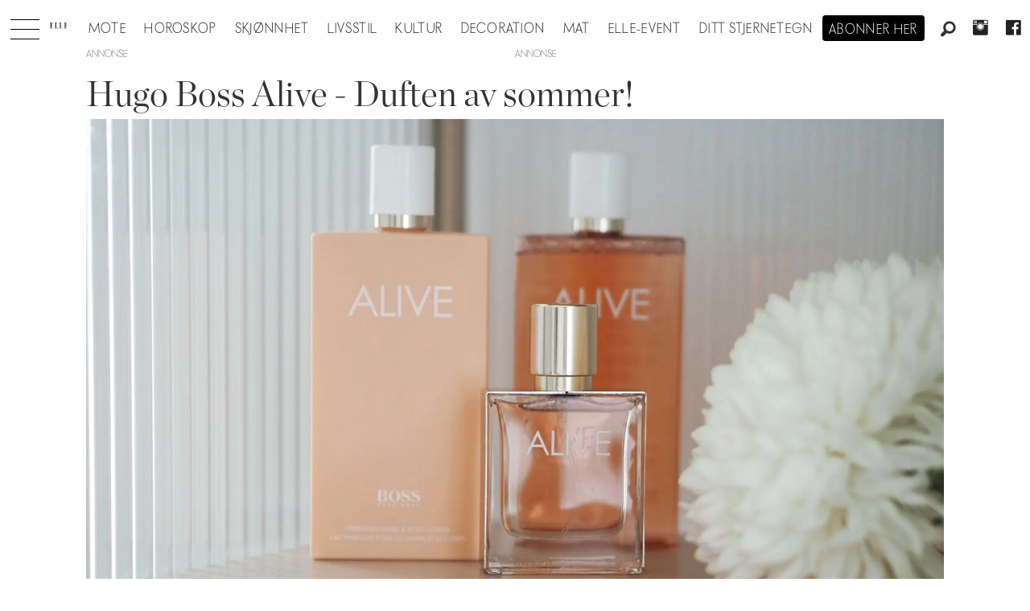

--- FILE ---
content_type: application/javascript; charset=utf-8
request_url: https://fundingchoicesmessages.google.com/f/AGSKWxXfkHUfQFf1hRgWf8q1rZvr4pJdIRY5Uc8XgKb4HH_8lDeYieoI3wm2FG49E_MKsuAGyNOoR6ZCJTMwbFzWcmOBAxWi0_0bJpSvngOq2YKgSKEUG65CGZAL1fqdJ2A4sWyf2zLzTyo0-8JjgKC71_uDErbCKkVa7cGeuNiNVMwA38ZzpkYm43X8hxJi/_/Ads.ashx_ad/display?-ad-text_-adcompanion./exbls1.js?
body_size: -1288
content:
window['81596e18-1ef0-45c7-90e5-58765741577e'] = true;

--- FILE ---
content_type: application/javascript; charset=utf-8
request_url: https://fundingchoicesmessages.google.com/f/AGSKWxUSXj_b7utWCWdOCeQSiv6p2okpKm1NwzEAan1EfE-FSoGX399lqD6fVCAK_64HaNGRpnt-YA9DjOWXzJJhQzp2B8fQLXQ1JhK6O1zo9gEMGnIRTZlFFpEFi7gMPj1rW8mHC3aOOw==?fccs=W251bGwsbnVsbCxudWxsLG51bGwsbnVsbCxudWxsLFsxNzY5MzA3Mjg4LDY2MDAwMDAwXSxudWxsLG51bGwsbnVsbCxbbnVsbCxbNyw5LDZdLG51bGwsMixudWxsLCJlbiIsbnVsbCxudWxsLG51bGwsbnVsbCxudWxsLDFdLCJodHRwczovL3d3dy5lbGxlLm5vL2JlYXV0eXRpcHMtYm9zcy1kdWZ0L2h1Z28tYm9zcy1hbGl2ZS1kdWZ0ZW4tYXYtc29tbWVyLzE2MjA3OCIsbnVsbCxbWzgsIms2MVBCam1rNk8wIl0sWzksImVuLVVTIl0sWzE5LCIyIl0sWzE3LCJbMF0iXSxbMjQsIiJdLFsyOSwiZmFsc2UiXV1d
body_size: 212
content:
if (typeof __googlefc.fcKernelManager.run === 'function') {"use strict";this.default_ContributorServingResponseClientJs=this.default_ContributorServingResponseClientJs||{};(function(_){var window=this;
try{
var qp=function(a){this.A=_.t(a)};_.u(qp,_.J);var rp=function(a){this.A=_.t(a)};_.u(rp,_.J);rp.prototype.getWhitelistStatus=function(){return _.F(this,2)};var sp=function(a){this.A=_.t(a)};_.u(sp,_.J);var tp=_.ed(sp),up=function(a,b,c){this.B=a;this.j=_.A(b,qp,1);this.l=_.A(b,_.Pk,3);this.F=_.A(b,rp,4);a=this.B.location.hostname;this.D=_.Fg(this.j,2)&&_.O(this.j,2)!==""?_.O(this.j,2):a;a=new _.Qg(_.Qk(this.l));this.C=new _.dh(_.q.document,this.D,a);this.console=null;this.o=new _.mp(this.B,c,a)};
up.prototype.run=function(){if(_.O(this.j,3)){var a=this.C,b=_.O(this.j,3),c=_.fh(a),d=new _.Wg;b=_.hg(d,1,b);c=_.C(c,1,b);_.jh(a,c)}else _.gh(this.C,"FCNEC");_.op(this.o,_.A(this.l,_.De,1),this.l.getDefaultConsentRevocationText(),this.l.getDefaultConsentRevocationCloseText(),this.l.getDefaultConsentRevocationAttestationText(),this.D);_.pp(this.o,_.F(this.F,1),this.F.getWhitelistStatus());var e;a=(e=this.B.googlefc)==null?void 0:e.__executeManualDeployment;a!==void 0&&typeof a==="function"&&_.To(this.o.G,
"manualDeploymentApi")};var vp=function(){};vp.prototype.run=function(a,b,c){var d;return _.v(function(e){d=tp(b);(new up(a,d,c)).run();return e.return({})})};_.Tk(7,new vp);
}catch(e){_._DumpException(e)}
}).call(this,this.default_ContributorServingResponseClientJs);
// Google Inc.

//# sourceURL=/_/mss/boq-content-ads-contributor/_/js/k=boq-content-ads-contributor.ContributorServingResponseClientJs.en_US.k61PBjmk6O0.es5.O/d=1/exm=ad_blocking_detection_executable,kernel_loader,loader_js_executable,web_iab_tcf_v2_signal_executable/ed=1/rs=AJlcJMztj-kAdg6DB63MlSG3pP52LjSptg/m=cookie_refresh_executable
__googlefc.fcKernelManager.run('\x5b\x5b\x5b7,\x22\x5b\x5bnull,\\\x22elle.no\\\x22,\\\x22AKsRol8716-2t2tJNzpuHC3Idi73hZak-ruA_WCdx1GWOXLnu4hnMXZ68XdyPj5wWcRi8TUXm5YXKdyp1RC0qLnmeNPq6ZuAKWh3ZxIH7hZ8h_nxPfgMk_v0tg9wf_qho5LKtsaBTaPLn66x6K4R5QJYVoVewSK3AA\\\\u003d\\\\u003d\\\x22\x5d,null,\x5b\x5bnull,null,null,\\\x22https:\/\/fundingchoicesmessages.google.com\/f\/AGSKWxWThHpaNIW8UEi0MXyGxfTLTWtshrYRGC66zFIgAUC2BvlpO4TphViEp1DC8C6iWN8EgOiQf4n2PWF1DZtAOk6UecoUnS4U6zGniJlINdQ4UbrToJTDtwjaq-uAVH1NFGUgtk-Iwg\\\\u003d\\\\u003d\\\x22\x5d,null,null,\x5bnull,null,null,\\\x22https:\/\/fundingchoicesmessages.google.com\/el\/AGSKWxV4bSVZuoac4YArQtK5_9rRfhTPWxK-qGXKAFkqT8YP3N3Vtc4KidZNY3_g4uLPv2vaq9PRVI_MgPNj9p3QqoP_x8iY_ZcRZf1ijSDSjDijSm4ChTmNOHAXP_5QWE80Msk4Bj1piQ\\\\u003d\\\\u003d\\\x22\x5d,null,\x5bnull,\x5b7,9,6\x5d,null,2,null,\\\x22en\\\x22,null,null,null,null,null,1\x5d,null,\\\x22Privacy and cookie settings\\\x22,\\\x22Close\\\x22,null,null,null,\\\x22Managed by Google. Complies with IAB TCF. CMP ID: 300\\\x22\x5d,\x5b3,1\x5d\x5d\x22\x5d\x5d,\x5bnull,null,null,\x22https:\/\/fundingchoicesmessages.google.com\/f\/AGSKWxW-QzktkI784Zdlic8547G0lMmsI1xC7ah2rUZoKEhcR5LG2CwR4tlXcqtBsOvL2qoNmk9Ck9NmLUDbvmKtR_Z84H2fAcm2TQXQUYeFSIFKlaqnFFl3EWdBHtLazPSjmGP6rlzX8w\\u003d\\u003d\x22\x5d\x5d');}